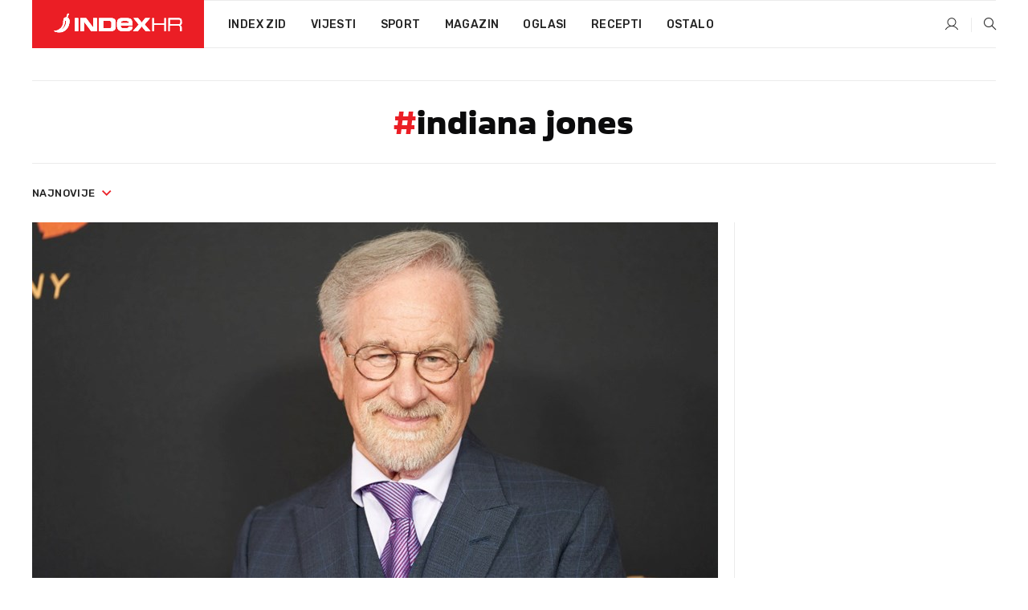

--- FILE ---
content_type: text/html; charset=utf-8
request_url: https://www.index.hr/tag/5133/indiana-jones.aspx
body_size: 15476
content:


<!DOCTYPE html>
<html lang="hr">
<head>
    <!--detect slow internet connection-->
<script type="text/javascript">
    var IS_SLOW_INTERNET = false;
    var SLOW_INTERNET_THRESHOLD = 5000;//ms
    var slowLoadTimeout = window.setTimeout(function () {
        IS_SLOW_INTERNET = true;
    }, SLOW_INTERNET_THRESHOLD);

    window.addEventListener('load', function () {
        window.clearTimeout(slowLoadTimeout);
    }, false);
</script>

    <meta charset="utf-8" />
    <meta name="viewport" content="width=device-width,height=device-height, initial-scale=1.0">
    <title>Indiana jones - Najnovije i najčitanije vijesti - Index.hr</title>
    <!--todo: remove on production-->
    <meta name="description" content="">
    <meta property="fb:app_id" content="216060115209819">
    <meta name="robots" content="max-image-preview:large">
    <meta name="referrer" content="no-referrer-when-downgrade">

    <link rel="preload" href="//micro.rubiconproject.com/prebid/dynamic/26072.js" as="script" />
    <link rel="preload" href="https://pagead2.googlesyndication.com/tag/js/gpt.js" as="script" />

     <!--adblock detection-->
<script src="/Scripts/adblockDetect/ads.js"></script>
    

<script>
    window.constants = window.constants || {};
    window.constants.statsServiceHost = 'https://stats.index.hr';
    window.constants.socketsHost = 'https://sockets.index.hr';
    window.constants.chatHost = 'https://chat.index.hr';
    window.constants.interactiveHost = 'https://interactive.index.hr';
    window.constants.ssoAuthority = 'https://sso.index.hr/';
</script>

    <link rel='preconnect' href='https://fonts.googleapis.com' crossorigin>
    <link href="https://fonts.googleapis.com/css2?family=Roboto+Slab:wght@400;500;700;800&family=Roboto:wght@300;400;500;700;900&family=Rubik:wght@300;400;500;600;700&family=EB+Garamond:wght@600;700;800" rel="preload" as="style">
    <link href="https://fonts.googleapis.com/css2?family=Roboto+Slab:wght@400;500;700;800&family=Roboto:wght@300;400;500;700;900&family=Rubik:wght@300;400;500;600;700&family=EB+Garamond:wght@600;700;800" rel="stylesheet">

    

        <link href="/Content/desktop-bundle.min.css?v=3c988f5e-d491-400f-9b54-f8f306db9490" rel="preload" as="style" />
        <link href="/Content/desktop-bundle.min.css?v=3c988f5e-d491-400f-9b54-f8f306db9490" rel="stylesheet" />

    <link href="/Scripts/desktop-bundle.min.js?v=3c988f5e-d491-400f-9b54-f8f306db9490" rel="preload" as="script" />
    <script src="/Scripts/desktop-bundle.min.js?v=3c988f5e-d491-400f-9b54-f8f306db9490"></script>

        <!--recover ads, if adblock detected-->
<!--adpushup recovery-->
<script data-cfasync="false" type="text/javascript">
    if (!accountService.UserHasPremium()) {
        (function (w, d) { var s = d.createElement('script'); s.src = '//delivery.adrecover.com/41144/adRecover.js'; s.type = 'text/javascript'; s.async = true; (d.getElementsByTagName('head')[0] || d.getElementsByTagName('body')[0]).appendChild(s); })(window, document);
    }
</script>


    <script>
        if (accountService.UserHasPremium()) {
            const style = document.createElement('style');
            style.textContent = `
                .js-slot-container,
                .js-slot-loader,
                .reserve-height {
                    display: none !important;
                }
            `;
            document.head.appendChild(style);
        }
    </script>

    
<script>
    !function (e, o, n, i) { if (!e) { e = e || {}, window.permutive = e, e.q = []; var t = function () { return ([1e7] + -1e3 + -4e3 + -8e3 + -1e11).replace(/[018]/g, function (e) { return (e ^ (window.crypto || window.msCrypto).getRandomValues(new Uint8Array(1))[0] & 15 >> e / 4).toString(16) }) }; e.config = i || {}, e.config.apiKey = o, e.config.workspaceId = n, e.config.environment = e.config.environment || "production", (window.crypto || window.msCrypto) && (e.config.viewId = t()); for (var g = ["addon", "identify", "track", "trigger", "query", "segment", "segments", "ready", "on", "once", "user", "consent"], r = 0; r < g.length; r++) { var w = g[r]; e[w] = function (o) { return function () { var n = Array.prototype.slice.call(arguments, 0); e.q.push({ functionName: o, arguments: n }) } }(w) } } }(window.permutive, "cd150efe-ff8f-4596-bfca-1c8765fae796", "b4d7f9ad-9746-4daa-b552-8205ef41f49d", { "consentRequired": true });
    window.googletag = window.googletag || {}, window.googletag.cmd = window.googletag.cmd || [], window.googletag.cmd.push(function () { if (0 === window.googletag.pubads().getTargeting("permutive").length) { var e = window.localStorage.getItem("_pdfps"); window.googletag.pubads().setTargeting("permutive", e ? JSON.parse(e) : []); var o = window.localStorage.getItem("permutive-id"); o && (window.googletag.pubads().setTargeting("puid", o), window.googletag.pubads().setTargeting("ptime", Date.now().toString())), window.permutive.config.viewId && window.googletag.pubads().setTargeting("prmtvvid", window.permutive.config.viewId), window.permutive.config.workspaceId && window.googletag.pubads().setTargeting("prmtvwid", window.permutive.config.workspaceId) } });
    
</script>
<script async src="https://b4d7f9ad-9746-4daa-b552-8205ef41f49d.edge.permutive.app/b4d7f9ad-9746-4daa-b552-8205ef41f49d-web.js"></script>


    

<script type="text/javascript" src="https://interactive.index.hr/js/embed/interactive.min.js"></script>
<script>
    var $inin = $inin || {};

    $inin.config = {
        log: false,
        enabled: false
    }

    var $ininque = $ininque || [];

    var userPPID = accountService.GetUserPPID();

    if (userPPID){
        $inin.setClientUserId(userPPID);
    }

    $inin.enable();
</script>

    <!-- Global site tag (gtag.js) - Google Analytics -->
<script type="didomi/javascript" async src="https://www.googletagmanager.com/gtag/js?id=G-5ZTNWH8GVX"></script>
<script>
    window.dataLayer = window.dataLayer || [];
    function gtag() { dataLayer.push(arguments); }
    gtag('js', new Date());

    gtag('config', 'G-5ZTNWH8GVX');
</script>

        <script src="https://freshatl.azurewebsites.net/js/fresh-atl.js" async></script>

    <script>
        var googletag = googletag || {};
        googletag.cmd = googletag.cmd || [];
    </script>

    

    

<script type="text/javascript">
    window.gdprAppliesGlobally = true; (function () {
        function a(e) {
            if (!window.frames[e]) {
                if (document.body && document.body.firstChild) { var t = document.body; var n = document.createElement("iframe"); n.style.display = "none"; n.name = e; n.title = e; t.insertBefore(n, t.firstChild) }
                else { setTimeout(function () { a(e) }, 5) }
            }
        } function e(n, r, o, c, s) {
            function e(e, t, n, a) { if (typeof n !== "function") { return } if (!window[r]) { window[r] = [] } var i = false; if (s) { i = s(e, t, n) } if (!i) { window[r].push({ command: e, parameter: t, callback: n, version: a }) } } e.stub = true; function t(a) {
                if (!window[n] || window[n].stub !== true) { return } if (!a.data) { return }
                var i = typeof a.data === "string"; var e; try { e = i ? JSON.parse(a.data) : a.data } catch (t) { return } if (e[o]) { var r = e[o]; window[n](r.command, r.parameter, function (e, t) { var n = {}; n[c] = { returnValue: e, success: t, callId: r.callId }; a.source.postMessage(i ? JSON.stringify(n) : n, "*") }, r.version) }
            }
            if (typeof window[n] !== "function") { window[n] = e; if (window.addEventListener) { window.addEventListener("message", t, false) } else { window.attachEvent("onmessage", t) } }
        } e("__tcfapi", "__tcfapiBuffer", "__tcfapiCall", "__tcfapiReturn"); a("__tcfapiLocator"); (function (e) {
            var t = document.createElement("script"); t.id = "spcloader"; t.type = "text/javascript"; t.async = true; t.src = "https://sdk.privacy-center.org/" + e + "/loader.js?target=" + document.location.hostname; t.charset = "utf-8"; var n = document.getElementsByTagName("script")[0]; n.parentNode.insertBefore(t, n)
        })("02757520-ed8b-4c54-8bfd-4a5f5548de98")
    })();</script>


<!--didomi-->
<!--end-->


    <script>
        googletag.cmd.push(function() {
                
    googletag.pubads().disableInitialLoad();
    googletag.pubads().setTargeting('rubrika', 'ostalo');
;
        });
    </script>

    
<script>
    var mainIndexDomainPath = "https://www.index.hr" + window.location.pathname;

    googletag.cmd.push(function () {
        googletag.pubads().disableInitialLoad();
        googletag.pubads().enableSingleRequest();
        googletag.pubads().collapseEmptyDivs(true);
        googletag.pubads().setTargeting('projekt', 'index');
        googletag.pubads().setTargeting('referer', '');
        googletag.pubads().setTargeting('hostname', 'www.index.hr');
        googletag.pubads().setTargeting('ar_1', 'false');
        googletag.pubads().setTargeting('ab_test', '');
        googletag.pubads().setTargeting('prebid', 'demand manager');

        if ('cookieDeprecationLabel' in navigator) {
            navigator.cookieDeprecationLabel.getValue().then((label) => {
                googletag.pubads().setTargeting('TPC', label);
            });
        }
        else {
            googletag.pubads().setTargeting('TPC', 'none');
        }

    });

    googleTagService.AddSlotRenderEndedListener();
</script>
    <script type='text/javascript' src='//static.criteo.net/js/ld/publishertag.js'></script>

    <meta property="og:title" content="Indiana jones - Najnovije i naj&#x10D;itanije vijesti" />
    <meta property="og:description" content="" />
    <meta property="og:image" content="/Content/img/main-image.png" />
    <meta property="og:image:width" content="1200" />
    <meta property="og:image:height" content="630" />

    <meta name="twitter:card" content="summary_large_image">
    <meta name="twitter:site" content="@indexhr">
    <meta name="twitter:title" content="Indiana jones - Najnovije i naj&#x10D;itanije vijesti">
    <meta name="twitter:description" content="">
    <meta name="twitter:image" content="/Content/img/main-image.png">

    <script type="application/ld&#x2B;json">
        {"@context":"https://schema.org","@type":"WebSite","name":"Index.hr","potentialAction":{"@type":"SearchAction","target":"https://www.index.hr/trazi.aspx?upit={search_term_string}","query-input":"required name=search_term_string"},"url":"https://www.index.hr/"}
    </script>
    <script type="application/ld&#x2B;json">
        {"@context":"https://schema.org","@type":"Organization","name":"Index.hr","sameAs":["https://www.facebook.com/index.hr/","https://twitter.com/indexhr","https://www.youtube.com/channel/UCUp6H4ko32XqnV_6MOPunBA"],"url":"https://www.index.hr/","logo":{"@type":"ImageObject","url":"https://www.index.hr/Content/img/logo/index_logo_112x112.png"}}
    </script>

    <!-- Meta Pixel Code -->
<script>
    !function (f, b, e, v, n, t, s) {
        if (f.fbq) return; n = f.fbq = function () {
            n.callMethod ?
                n.callMethod.apply(n, arguments) : n.queue.push(arguments)
        };
        if (!f._fbq) f._fbq = n; n.push = n; n.loaded = !0; n.version = '2.0';
        n.queue = []; t = b.createElement(e); t.async = !0;
        t.src = v; s = b.getElementsByTagName(e)[0];
        s.parentNode.insertBefore(t, s)
    }(window, document, 'script',
        'https://connect.facebook.net/en_US/fbevents.js');
    fbq('init', '1418122964915670');
    fbq('track', 'PageView');
</script>
<noscript>
    <img height="1" width="1" style="display:none"
         src="https://www.facebook.com/tr?id=1418122964915670&ev=PageView&noscript=1" />
</noscript>
<!-- End Meta Pixel Code -->


    <script src="https://apetite.index.hr/bundles/apetite.js"></script>
    <script>
        var apetite = new AnalyticsPetite({ host: 'https://apetite.index.hr' });
        
        apetite.collect();
    </script>

    
    <link rel="canonical" href="https://www.index.hr/tag/5133/indiana-jones.aspx">
    <link rel="alternate" href="https://www.index.hr/mobile/tag/5133/indiana-jones.aspx">

    <script type="application/ld&#x2B;json">
        {"@context":"https://schema.org","@type":"WebPage","name":"Indiana jones - Najnovije i najčitanije vijesti","url":"https://www.index.hr/","publisher":{"@type":"Organization","name":"Index.hr","sameAs":["https://www.facebook.com/index.hr/","https://twitter.com/indexhr","https://www.youtube.com/channel/UCUp6H4ko32XqnV_6MOPunBA"],"url":"https://www.index.hr/","logo":{"@type":"ImageObject","url":"https://www.index.hr/Content/img/logo/index_logo_112x112.png"}}}
    </script>
    <script type="application/ld&#x2B;json">
        {"@context":"https://schema.org","@type":"ItemList","description":"indiana jones","url":"https://www.index.hr/tag/5133/indiana-jones.aspx","itemListElement":[{"@type":"ListItem","name":"Na današnji dan u kina je stigao najmračniji film serijala Indiana Jones","image":"https://ip.index.hr/remote/bucket.index.hr/b/index/35776a57-b7f3-4736-a2b3-c0c1a1fd0a3a.jpg","url":"https://www.index.hr/chill/clanak/na-danasnji-dan-u-kina-je-stigao-najmracniji-film-serijala-indiana-jones/2673510.aspx","position":1},{"@type":"ListItem","name":"Harrison Ford zapravo nikad nije htio igrati u jednom žanru","image":"https://ip.index.hr/remote/bucket.index.hr/b/index/4d879462-70c4-4644-b951-887068ae3827.jpg","url":"https://www.index.hr/chill/clanak/harrison-ford-zapravo-nikad-nije-htio-igrati-u-jednom-zanru/2650617.aspx","position":2},{"@type":"ListItem","name":"Harrison Ford konačno komentirao neuspjeh Indiane Jonesa 5: Sranja se događaju","image":"https://ip.index.hr/remote/bucket.index.hr/b/index/12f8909a-4fca-4b0f-8cea-c846cd8503cc.jpg","url":"https://www.index.hr/chill/clanak/harrison-ford-konacno-komentirao-neuspjeh-indiane-jonesa-5-sranja-se-dogadjaju/2639684.aspx","position":3},{"@type":"ListItem","name":"Šešir iz filma Indiana Jones i ukleti hram prodan je za 630 tisuća dolara","image":"https://ip.index.hr/remote/bucket.index.hr/b/index/817d33f9-4df7-4ad8-a12a-f1377523a66e.png","url":"https://www.index.hr/magazin/clanak/sesir-iz-filma-indiana-jones-i-ukleti-hram-prodan-je-za-630-tisuca-dolara/2591253.aspx","position":4},{"@type":"ListItem","name":"Steven Spielberg se ne ponosi ovim filmom, evo i zašto","image":"https://ip.index.hr/remote/bucket.index.hr/b/index/07b61c7e-b8bb-42e9-a3cc-064fe57f4025.jpg","url":"https://www.index.hr/chill/clanak/steven-spielberg-se-ne-ponosi-ovim-filmom-evo-i-zasto/2563694.aspx","position":5},{"@type":"ListItem","name":"Ovo je jedan od najvećih Disneyjevih promašaja u posljednjih nekoliko godina","image":"https://ip.index.hr/remote/bucket.index.hr/b/index/f3d3b8b4-3468-4e52-a419-433206f1c235.jpg","url":"https://www.index.hr/chill/clanak/ovo-je-jedan-od-najvecih-disneyjevih-promasaja-u-posljednjih-nekoliko-godina/2553142.aspx","position":6},{"@type":"ListItem","name":"Za ovaj svoj film Steven Spielberg kaže da je premračan","image":"https://ip.index.hr/remote/bucket.index.hr/b/index/03527ca4-eeca-4503-bc96-14c8006d1ecb.jpg","url":"https://www.index.hr/chill/clanak/za-ovaj-svoj-film-steven-spielberg-kaze-da-je-premracan/2530649.aspx","position":7},{"@type":"ListItem","name":"Nesretan splet okolnosti je doveo do ove ikonične scene u prvom Indiani Jonesu","image":"https://ip.index.hr/remote/bucket.index.hr/b/index/3635c129-1c7f-4675-99e0-e34e95e94aa2.jpg","url":"https://www.index.hr/chill/clanak/nesretan-splet-okolnosti-je-doveo-do-ove-ikonicne-scene-u-prvom-indiani-jonesu/2486939.aspx","position":8},{"@type":"ListItem","name":"Novi Indiana Jones - not great, not terrible","image":"https://ip.index.hr/remote/bucket.index.hr/b/index/b392019f-7a5c-4869-a3ba-28b56c7697aa.png","url":"https://www.index.hr/chill/clanak/novi-indiana-jones-not-great-not-terrible/2475882.aspx","position":9},{"@type":"ListItem","name":"Objavljena je rang-lista najboljih filmova o Indiani Jonesu","image":"https://ip.index.hr/remote/bucket.index.hr/b/index/766d6a33-2ffb-42f7-9988-3101fe2b5d74.jpg","url":"https://www.index.hr/chill/clanak/objavljena-je-ranglista-najboljih-filmova-o-indiani-jonesu/2476459.aspx","position":10},{"@type":"ListItem","name":"Vanna sa svojom kćeri Janom (22) bila na pretpremijeri novog filma o Indiani Jonesu","image":"https://ip.index.hr/remote/bucket.index.hr/b/index/89f0fb5c-655c-4a56-bd33-6bead418d56e.jpg","url":"https://www.index.hr/magazin/clanak/vanna-sa-svojom-kceri-janom-22-bila-na-pretpremijeri-novog-filma-o-indiani-jonesu/2475394.aspx","position":11},{"@type":"ListItem","name":"Harrison Ford o odlasku u mirovinu: Ne osjećam se dobro kada nemam posao","image":"https://ip.index.hr/remote/bucket.index.hr/b/index/40b6cc7e-432c-40b2-a3f1-a8db6888c4b8.jpg","url":"https://www.index.hr/chill/clanak/harrison-ford-o-odlasku-u-mirovinu-ne-osjecam-se-dobro-kada-nemam-posao/2474447.aspx","position":12}]}
    </script>

</head>
<body>
    <script>
    window.fbAsyncInit = function () {
        FB.init({
            appId: '216060115209819',
            xfbml: true,
            version: 'v19.0'
        });
    };
</script>
<script async defer crossorigin="anonymous" src="https://connect.facebook.net/hr_HR/sdk.js"></script>
    <!--OpenX-->
<iframe src="//u.openx.net/w/1.0/pd?ph=&cb=703fb351-9d14-420d-bccc-43961719d604&gdpr=1&gdpr_consent=2" style="display:none;width:0;height:0;border:0; border:none;"></iframe>

        




    <div class="main-container no-padding main-content-bg">


<div class="google-billboard-top">
    <!-- /21703950087/DB1 -->
    <div id='DB1' class="js-slot-container" data-css-class="google-box margin-bottom-40">
        <script>
            googletag.cmd.push(function () {
                googletag.defineSlot('/21703950087/DB1', [[970, 250], [970, 500], [970, 90], [728, 90], [800, 250], [1, 1]], 'DB1').addService(googletag.pubads());

                googletag.display('DB1');
            });
        </script>
    </div>
</div>
    </div>

    


<header class="main-menu-container">
    <div class="float-menu no-height" style="" menu-fix-top>
        <div class="main-container no-height clearfix">
            <div class="main-menu no-height">
                    <h1 class="js-logo logo main-gradient-bg">
                        <img class="main" src="/Content/img/logo/index_main.svg" alt="index.hr" />
                        <img class="small" src="/Content/img/logo/paprika_logo.svg" alt="index.hr" />
                        <a class="homepage-link" href="/" title="index.hr"> </a>
                    </h1>
                <nav class="menu-holder clearfix" aria-label="Glavna navigacija">
                    <ul>
                        <li>
                            <a class="main-text-hover no-drop" href="/zid"> Index Zid</a>
                        </li>

                        <li>
                            <a class="vijesti-text-hover" href="/vijesti">
                                Vijesti
                            </a>
                        </li>
                        <li>
                            <a class="sport-text-hover" href="/sport">
                                Sport
                            </a>
                        </li>
                        <li class="menu-drop">
                            <span class="expandable magazin-text-hover">Magazin</span>
                            <ul class="dropdown-content display-none">
                                <li class="magazin-bg-hover">
                                    <a href="/magazin">
                                        Magazin
                                    </a>
                                </li>
                                <li class="shopping-bg-gradient-hover">
                                    <a href="/shopping">
                                        Shopping
                                    </a>
                                </li>
                                <li class="ljubimci-bg-hover">
                                    <a href="/ljubimci">
                                        Ljubimci
                                    </a>
                                </li>
                                <li class="food-bg-hover">
                                    <a href="/food">
                                        Food
                                    </a>
                                </li>
                                <li class="mame-bg-hover">
                                    <a href="/mame">
                                        Mame
                                    </a>
                                </li>
                                <li class="auto-bg-gradient-hover">
                                    <a href="/auto">
                                        Auto
                                    </a>
                                </li>
                                <li class="fit-bg-hover">
                                    <a href="/fit">
                                        Fit
                                    </a>
                                </li>
                                <li class="chill-bg-hover">
                                    <a href="/chill">
                                        Chill
                                    </a>
                                </li>
                                <li class="horoskop-bg-hover">
                                    <a href="/horoskop">
                                        Horoskop
                                    </a>
                                </li>
                            </ul>
                        </li>
                        <li>
                            <a class="oglasi-text-hover" href="https://www.index.hr/oglasi">
                                Oglasi
                            </a>
                        </li>
                        <li>
                            <a class="recepti-text-hover" href="https://recepti.index.hr">
                                Recepti
                            </a>
                        </li>
                        <li class="menu-drop">
                            <span class="expandable">Ostalo</span>
                            <ul class="dropdown-content ostalo display-none">
                                <li class="main-bg-hover">
                                    <a href="https://jobs.index.hr/">
                                        Zaposli se na Indexu
                                    </a>
                                </li>
                                <li class="lajkhr-bg-hover">
                                    <a href="https://www.index.hr/lajk/">
                                        Lajk.hr
                                    </a>
                                </li>
                                <li class="vjezbe-bg-hover">
                                    <a href="https://vjezbe.index.hr">
                                        Vježbe
                                    </a>
                                </li>
                                <li class="main-bg-hover">
                                    <a href="/info/tecaj">
                                        Tečaj
                                    </a>
                                </li>
                                <li class="main-bg-hover">
                                    <a href="/info/tv">
                                        TV program
                                    </a>
                                </li>
                                <li class="main-bg-hover">
                                    <a href="/info/kino">
                                        Kino
                                    </a>
                                </li>
                                <li class="main-bg-hover">
                                    <a href="/info/vrijeme">
                                        Vrijeme
                                    </a>
                                </li>
                                <li class="kalendar-bg-hover">
                                    <a href="/kalendar">
                                        Kalendar
                                    </a>
                                </li>
                            </ul>
                        </li>
                    </ul>
                    <ul class="right-part">
                        <li id="login-menu" class="menu-drop">
                            


<div id="menu-login"
     v-scope
     v-cloak
     @mounted="onLoad">
    <div v-if="userInfo !== null && userInfo.IsLoggedIn === true">
        <div class="user-menu expandable no-padding">
            <div v-if="userInfo.ProfileImage === null" class="initials-holder separator center-aligner">
                <div class="initials center-aligner">
                    {{userInfo.Initials}}
                </div>
                <div class="user-firstname">
                    {{userInfo.FirstName}}
                </div>
            </div>

            <div v-if="userInfo.ProfileImage !== null" class="avatar separator center-aligner">
                <img :src="'https://ip.index.hr/remote/bucket.index.hr/b/index/' + userInfo.ProfileImage + '?width=20&height=20&mode=crop'" />
                <div class="user-firstname">
                    {{userInfo.FirstName}}
                </div>
            </div>
        </div>
        <ul class="dropdown-content display-none">
            <li class="main-bg-hover">
                <a href="/profil">Moj profil</a>
            </li>
            <li class="main-bg-hover">
                <a :href="'https://sso.index.hr/' + 'account/dashboard?redirect_hint=' + 'https%3A%2F%2Fwww.index.hr%2Ftag%2F5133%2Findiana-jones.aspx'">Upravljanje računom</a>
            </li>
            <li class="main-bg-hover">
                <a @click="logout">Odjavite se</a>
            </li>
        </ul>
    </div>

    <div v-if="userInfo === null || userInfo.IsLoggedIn === false" @click="login" class="user-menu no-padding">
        <div class="login-btn separator">
            <i class="index-user-alt"></i>
        </div>
    </div>
</div>

<script>
    PetiteVue.createApp({
        userInfo: {},
        onLoad() {
            var self = this;

            var userInfoCookie = accountService.GetUserInfo();

            var userHasPremium = accountService.UserHasPremium();
            googleEventService.CreateCustomEventGA4("user_data", "has_premium", userHasPremium);

            if (userInfoCookie != null) {
                if (userInfoCookie.HasPremium === undefined) {
                    accountService.DeleteMetaCookie();

                    accountService.CreateMetaCookie()
                    .then(function (response) {
                        self.userInfo = accountService.GetUserInfo();
                    });
                }
                else if (userInfoCookie.IsLoggedIn === true) {
                    userApiService.getPremiumStatus()
                    .then(function (response) {
                        if (response.data.HasPremium != userInfoCookie.HasPremium) {
                            accountService.DeleteMetaCookie();

                            accountService.CreateMetaCookie()
                            .then(function (response) {
                                self.userInfo = accountService.GetUserInfo();
                            });
                        }
                    });
                }
                else {
                    self.userInfo = accountService.GetUserInfo();
                }
            }
            else {
                accountService.CreateMetaCookie()
                .then(function (response) {
                    self.userInfo = accountService.GetUserInfo();
                });
            }
        },
        login() {
            globalDirectives.ShowLoginPopup()
        },
        logout() {
            accountService.Logout('/profil/odjava')
        }
    }).mount("#menu-login");
</script>

                        </li>
                        <li>
                            <a href="/trazi.aspx" class="menu-icon btn-open-search"><i class="index-magnifier"></i></a>
                        </li>
                    </ul>
                </nav>
            </div>
        </div>
    </div>

</header>


        <div class="dfp-left-column">
            

<!-- /21703950087/D_sky_L -->
<div id='D_sky_L' class="js-slot-container" data-css-class="google-box">
    <script>
        googletag.cmd.push(function () {
            googletag.defineSlot('/21703950087/D_sky_L', [[300, 600], [160, 600]], 'D_sky_L').addService(googletag.pubads());
            googletag.display('D_sky_L');
        });
    </script>
</div>
        </div>

    <main>
        





    


<div class="js-slot-container" data-has-close-btn="true">
    <div class="js-slot-close-btn dfp-close-btn dfp-close-btn-fixed display-none">
        <div class="close-btn-creative">
            <i class="index-close"></i>
        </div>
    </div>

    <!-- /21703950087/D_sticky -->
    <div id='D_sticky' class="js-slot-holder" data-css-class="google-box bottom-sticky">
        <script>
            googletag.cmd.push(function () {
                googletag.defineSlot('/21703950087/D_sticky_all', [[1200, 150], [728, 90], [970, 250], [970, 90], [1, 1]], 'D_sticky').addService(googletag.pubads());

                googletag.display('D_sticky');
            });
        </script>
    </div>
</div>



<div class="tag-container">
    <div class="tag-holder main-container main-content-bg">
        

<div class="tag-description">

    <h2><span class="main-text">#</span>indiana jones</h2>
</div>

        <div class="drop-down-filter">
            <div class="timeline btn-group">
                <a href="#" class="dropdown-toggle" data-toggle="dropdown" aria-haspopup="true" aria-expanded="false">
                    najnovije <i class="index-arrow-down main-text"></i>
                </a>
                <ul class="dropdown-menu">
                    <li class="main-bg-hover" data-orderby="latest">najnovije</li>
                    <li class="main-bg-hover" data-orderby="most_read">najčitanije</li>
                </ul>
            </div>
        </div>
        <div class="flex">
            <div class="left-part">
                <div class="articles-container">
                    

    <div class="first-news-holder vertical">
        <a class="chill-text-hover scale-img-hover" href="/chill/clanak/spielberg-htio-rezirati-bonda-no-stvorio-je-nesto-jos-vece-uz-nagovor-georgea-lucasa/2710747.aspx">
            <div class="img-holder">
                <img class="main-img" src="https://ip.index.hr/remote/bucket.index.hr/b/index/0e924f9d-1d52-405a-9713-8d9d07c9bd0b.jpg?width=854&height=443&mode=crop&anchor=topcenter&scale=both" alt="Spielberg htio re&#x17E;irati Bonda, no stvorio je ne&#x161;to jo&#x161; ve&#x107;e uz nagovor Georgea Lucasa" />
            </div>
            <div class="content-holder">
                <h2 class="title">Spielberg htio režirati Bonda, no stvorio je nešto još veće uz nagovor Georgea Lucasa</h2>
                <p class="summary">REDATELJ Steven Spielberg je oduvijek &#x17E;elio re&#x17E;irati film o Jamesu Bondu, no George Lucas uvjerio ga je u bolju ideju.</p>
                <div class="publish-date">17.9.2025.</div>
            </div>
        </a>
    </div>


                    


    

<div class="grid-items-list">
        <div class="grid-item ">
            <a class="chill-text-hover scale-img-hover" href="/chill/clanak/na-danasnji-dan-u-kina-je-stigao-najmracniji-film-serijala-indiana-jones/2673510.aspx">
                <div class="img-holder">
                    <img class="img-responsive" alt="Na dana&#x161;nji dan u kina je stigao najmra&#x10D;niji film serijala Indiana Jones" loading="lazy" src="https://ip.index.hr/remote/bucket.index.hr/b/index/35776a57-b7f3-4736-a2b3-c0c1a1fd0a3a.jpg?width=250&height=134&mode=crop&anchor=topcenter&scale=both" />
                </div>
                <div class="content">
                    <h3 class="title">Na današnji dan u kina je stigao najmračniji film serijala Indiana Jones</h3>
                    <span class="summary">23. SVIBNJA 1984. godine u kinima se po&#x10D;eo prikazivati Indiana Jones i ukleti hram.</span>
                    <div class="publish-date">23.5.2025.</div>
                </div>
            </a>
        </div>
        <div class="grid-item ">
            <a class="chill-text-hover scale-img-hover" href="/chill/clanak/harrison-ford-zapravo-nikad-nije-htio-igrati-u-jednom-zanru/2650617.aspx">
                <div class="img-holder">
                    <img class="img-responsive" alt="Harrison Ford zapravo nikad nije htio igrati u jednom &#x17E;anru" loading="lazy" src="https://ip.index.hr/remote/bucket.index.hr/b/index/4d879462-70c4-4644-b951-887068ae3827.jpg?width=250&height=134&mode=crop&anchor=topcenter&scale=both" />
                </div>
                <div class="content">
                    <h3 class="title">Harrison Ford zapravo nikad nije htio igrati u jednom žanru</h3>
                    <span class="summary">&quot;STUDIJI su me gurali da glumim te uloge, ali nisam ih tra&#x17E;io&quot;, otkrio je glumac.</span>
                    <div class="publish-date">12.3.2025.</div>
                </div>
            </a>
        </div>
        <div class="grid-item ">
            <a class="chill-text-hover scale-img-hover" href="/chill/clanak/harrison-ford-konacno-komentirao-neuspjeh-indiane-jonesa-5-sranja-se-dogadjaju/2639684.aspx">
                <div class="img-holder">
                    <img class="img-responsive" alt="Harrison Ford kona&#x10D;no komentirao neuspjeh Indiane Jonesa 5: Sranja se doga&#x111;aju" loading="lazy" src="https://ip.index.hr/remote/bucket.index.hr/b/index/12f8909a-4fca-4b0f-8cea-c846cd8503cc.jpg?width=250&height=134&mode=crop&anchor=topcenter&scale=both" />
                </div>
                <div class="content">
                    <h3 class="title">Harrison Ford konačno komentirao neuspjeh Indiane Jonesa 5: Sranja se događaju</h3>
                    <span class="summary">GLUMAC ne &#x17E;ali &#x161;to je snimao posljednji film popularne pustolovne fran&#x161;ize.</span>
                    <div class="publish-date">6.2.2025.</div>
                </div>
            </a>
        </div>
        <div class="grid-item ">
            <a class="magazin-text-hover scale-img-hover" href="/magazin/clanak/sesir-iz-filma-indiana-jones-i-ukleti-hram-prodan-je-za-630-tisuca-dolara/2591253.aspx">
                <div class="img-holder">
                    <img class="img-responsive" alt="&#x160;e&#x161;ir iz filma Indiana Jones i ukleti hram prodan je za 630 tisu&#x107;a dolara" loading="lazy" src="https://ip.index.hr/remote/bucket.index.hr/b/index/817d33f9-4df7-4ad8-a12a-f1377523a66e.png?width=250&height=134&mode=crop&anchor=topcenter&scale=both" />
                </div>
                <div class="content">
                    <h3 class="title">Šešir iz filma Indiana Jones i ukleti hram prodan je za 630 tisuća dolara</h3>
                    <span class="summary">ISTOVREMENO su prodani i drugi filmski rekviziti, uklju&#x10D;uju&#x107;i predmete iz Star Warsa, Harryja Pottera i Jamesa Bonda.</span>
                    <div class="publish-date">17.8.2024.</div>
                </div>
            </a>
        </div>
        <div class="grid-item ">
            <a class="chill-text-hover scale-img-hover" href="/chill/clanak/steven-spielberg-se-ne-ponosi-ovim-filmom-evo-i-zasto/2563694.aspx">
                <div class="img-holder">
                    <img class="img-responsive" alt="Steven Spielberg se ne ponosi ovim filmom, evo i za&#x161;to" loading="lazy" src="https://ip.index.hr/remote/bucket.index.hr/b/index/07b61c7e-b8bb-42e9-a3cc-064fe57f4025.jpg?width=250&height=134&mode=crop&anchor=topcenter&scale=both" />
                </div>
                <div class="content">
                    <h3 class="title">Steven Spielberg se ne ponosi ovim filmom, evo i zašto</h3>
                    <span class="summary">NIJE zadovoljan jednim od svojih najve&#x107;ih hitova.</span>
                    <div class="publish-date">9.5.2024.</div>
                </div>
            </a>
        </div>
        <div class="grid-item ">
            <a class="chill-text-hover scale-img-hover" href="/chill/clanak/ovo-je-jedan-od-najvecih-disneyjevih-promasaja-u-posljednjih-nekoliko-godina/2553142.aspx">
                <div class="img-holder">
                    <img class="img-responsive" alt="Ovo je jedan od najve&#x107;ih Disneyjevih proma&#x161;aja u posljednjih nekoliko godina" loading="lazy" src="https://ip.index.hr/remote/bucket.index.hr/b/index/f3d3b8b4-3468-4e52-a419-433206f1c235.jpg?width=250&height=134&mode=crop&anchor=topcenter&scale=both" />
                </div>
                <div class="content">
                    <h3 class="title">Ovo je jedan od najvećih Disneyjevih promašaja u posljednjih nekoliko godina</h3>
                    <span class="summary">POSLJEDNJI nastavak popularne fran&#x161;ize nije uspio ponoviti uspjeh svog prethodnika.</span>
                    <div class="publish-date">3.4.2024.</div>
                </div>
            </a>
        </div>
</div>
            

<div class="js-slot-container" data-css-class="ad-container dfp-container">
    <div class="flex no-margin double">
        <!-- /21703950087/D_Tag_L1 -->
        <div id='D_Tag_L1'></div>
        <script>
            googletag.cmd.push(function () {
                var D_Tag_L1 = googletag.defineSlot('/21703950087/D_Tag_L1', [[300, 250], [1, 1]], 'D_Tag_L1').addService(googletag.pubads());

                googletag.display('D_Tag_L1');
            });
        </script>

        <!-- /21703950087/D_Tag_R1 -->
        <div id='D_Tag_R1'></div>
        <script>
            googletag.cmd.push(function () {
                var D_Tag_R1 = googletag.defineSlot('/21703950087/D_Tag_R1', [[300, 250], [1, 1]], 'D_Tag_R1').addService(googletag.pubads());

                googletag.display('D_Tag_R1');
            });
        </script>
    </div>
</div>
    

<div class="grid-items-list">
        <div class="grid-item ">
            <a class="chill-text-hover scale-img-hover" href="/chill/clanak/za-ovaj-svoj-film-steven-spielberg-kaze-da-je-premracan/2530649.aspx">
                <div class="img-holder">
                    <img class="img-responsive" alt="Za ovaj svoj film Steven Spielberg ka&#x17E;e da je premra&#x10D;an" loading="lazy" src="https://ip.index.hr/remote/bucket.index.hr/b/index/03527ca4-eeca-4503-bc96-14c8006d1ecb.jpg?width=250&height=134&mode=crop&anchor=topcenter&scale=both" />
                </div>
                <div class="content">
                    <h3 class="title">Za ovaj svoj film Steven Spielberg kaže da je premračan</h3>
                    <span class="summary">MISLI da je sve skupa moglo i bolje.</span>
                    <div class="publish-date">21.1.2024.</div>
                </div>
            </a>
        </div>
        <div class="grid-item ">
            <a class="chill-text-hover scale-img-hover" href="/chill/clanak/nesretan-splet-okolnosti-je-doveo-do-ove-ikonicne-scene-u-prvom-indiani-jonesu/2486939.aspx">
                <div class="img-holder">
                    <img class="img-responsive" alt="Nesretan splet okolnosti je doveo do ove ikoni&#x10D;ne scene u prvom Indiani Jonesu" loading="lazy" src="https://ip.index.hr/remote/bucket.index.hr/b/index/3635c129-1c7f-4675-99e0-e34e95e94aa2.jpg?width=250&height=134&mode=crop&anchor=topcenter&scale=both" />
                </div>
                <div class="content">
                    <h3 class="title">Nesretan splet okolnosti je doveo do ove ikonične scene u prvom Indiani Jonesu</h3>
                    <span class="summary">VELIK dio filmske ekipe je bolovao od dizenterije tijekom snimanja filma Indiana Jones: Otima&#x10D;i izgubljenog kov&#x10D;ega.</span>
                    <div class="publish-date">12.8.2023.</div>
                </div>
            </a>
        </div>
        <div class="grid-item ">
            <a class="chill-text-hover scale-img-hover" href="/chill/clanak/novi-indiana-jones-not-great-not-terrible/2475882.aspx">
                <div class="img-holder">
                    <img class="img-responsive" alt="Novi Indiana Jones - not great, not terrible" loading="lazy" src="https://ip.index.hr/remote/bucket.index.hr/b/index/b392019f-7a5c-4869-a3ba-28b56c7697aa.png?width=250&height=134&mode=crop&anchor=topcenter&scale=both" />
                </div>
                <div class="content">
                    <h3 class="title">Novi Indiana Jones - not great, not terrible</h3>
                    <span class="summary">KAO &#x160;TO je jedan velik &#x10D;ovjek rekao: &quot;Not great, not terrible.&quot;</span>
                    <div class="publish-date">5.7.2023.</div>
                </div>
            </a>
        </div>
        <div class="grid-item ">
            <a class="chill-text-hover scale-img-hover" href="/chill/clanak/objavljena-je-ranglista-najboljih-filmova-o-indiani-jonesu/2476459.aspx">
                <div class="img-holder">
                    <img class="img-responsive" alt="Objavljena je rang-lista najboljih filmova o Indiani Jonesu" loading="lazy" src="https://ip.index.hr/remote/bucket.index.hr/b/index/766d6a33-2ffb-42f7-9988-3101fe2b5d74.jpg?width=250&height=134&mode=crop&anchor=topcenter&scale=both" />
                </div>
                <div class="content">
                    <h3 class="title">Objavljena je rang-lista najboljih filmova o Indiani Jonesu</h3>
                    <span class="summary">NA PRVOM mjestu nalazi se stari klasik.</span>
                    <div class="publish-date">3.7.2023.</div>
                </div>
            </a>
        </div>
        <div class="grid-item ">
            <a class="magazin-text-hover scale-img-hover" href="/magazin/clanak/vanna-sa-svojom-kceri-janom-22-bila-na-pretpremijeri-novog-filma-o-indiani-jonesu/2475394.aspx">
                <div class="img-holder">
                    <img class="img-responsive" alt="Vanna sa svojom k&#x107;eri Janom (22) bila na pretpremijeri novog filma o Indiani Jonesu" loading="lazy" src="https://ip.index.hr/remote/bucket.index.hr/b/index/89f0fb5c-655c-4a56-bd33-6bead418d56e.jpg?width=250&height=134&mode=crop&anchor=topcenter&scale=both" />
                </div>
                <div class="content">
                    <h3 class="title">Vanna sa svojom kćeri Janom (22) bila na pretpremijeri novog filma o Indiani Jonesu</h3>
                    <span class="summary">U ZAGREBU je odr&#x17E;ana pretpremijera filma Indiana Jones i artefakt sudbine.</span>
                    <div class="publish-date">29.6.2023.</div>
                </div>
            </a>
        </div>
        <div class="grid-item ">
            <a class="chill-text-hover scale-img-hover" href="/chill/clanak/harrison-ford-o-odlasku-u-mirovinu-ne-osjecam-se-dobro-kada-nemam-posao/2474447.aspx">
                <div class="img-holder">
                    <img class="img-responsive" alt="Harrison Ford o odlasku u mirovinu: Ne osje&#x107;am se dobro kada nemam posao" loading="lazy" src="https://ip.index.hr/remote/bucket.index.hr/b/index/40b6cc7e-432c-40b2-a3f1-a8db6888c4b8.jpg?width=250&height=134&mode=crop&anchor=topcenter&scale=both" />
                </div>
                <div class="content">
                    <h3 class="title">Harrison Ford o odlasku u mirovinu: Ne osjećam se dobro kada nemam posao</h3>
                    <span class="summary">GLUMCA vi&#x161;e ne&#x107;emo gledati u ulozi Indiane Jonesa, a otkrio je i kakvi su mu planovi za mirovinu.</span>
                    <div class="publish-date">26.6.2023.</div>
                </div>
            </a>
        </div>
</div>
            

<div class="js-slot-container" data-css-class="ad-container dfp-container">
    <div class="flex no-margin double">
        <!-- /21703950087/D_Tag_L_Plus -->
        <div id='D_Tag_L_Plus-0_2'></div>

        <!-- /21703950087/D_Tag_R_Plus -->
        <div id='D_Tag_R_Plus-0_2'></div>
    </div>
</div>

                </div>

                    <div class="btn-read-more" data-offset="13" data-take="12" data-total="39" data-url="/tag/load-more-tag-news?tagId=5133&amp;orderby=latest">
                        <div class="read-more-text">PRIKAŽI JOŠ VIJESTI<i class="index-arrow-down main-text"></i></div>
                    </div>
            </div>
            <div class="right-part">
                    <div class="sticky">
                        <!-- /21703950087/DTag1 -->
<div id='DTag1'>
    <script>
        googletag.cmd.push(function () {
            var DTag1 = googletag.defineSlot('/21703950087/DTag1', [[300, 250], [300, 600], [1, 1]], 'DTag1').addService(googletag.pubads());

            googletag.display('DTag1');
        });
    </script>
</div>
                    </div>
            </div>
        </div>
    </div>
</div>




    </main>

        <div class="dfp-right-column">
            

<!-- /21703950087/D_sky_R -->
<div id='D_sky_R' class="js-slot-container" data-css-class="google-box">
    <script>
        googletag.cmd.push(function () {
            googletag.defineSlot('/21703950087/D_sky_R', [[300, 600], [160, 600]], 'D_sky_R').addService(googletag.pubads());
            googletag.display('D_sky_R');
        });
    </script>
</div>
        </div>

    


<div class="popup-overlay-container js-login-popup display-none">
    <div class="popup-holder login-popup-holder">
        <div class="btn-close-popup" close-popup>
            <i class="index-close"></i>
        </div>

        <div class="main-title">
            Prijavite se
        </div>

        <div class="login-section">
            <div class="section-label">
                Brza prijava
            </div>
            <div class="section-desc">
                (traje par sekundi)
            </div>
            <div class="login-social-holder flex">
                <a class="social-btn fb flex" onclick="accountService.Login('/profil/prijava?auth_action=login-facebook&amp;redirectUrl=https%3A%2F%2Fwww.index.hr%2Ftag%2F5133%2Findiana-jones.aspx')">
                    <img src="/Content/img/login/fb.svg" /> Facebook
                </a>
                <a class="social-btn google flex" onclick="accountService.Login('/profil/prijava?auth_action=login-google&amp;redirectUrl=https%3A%2F%2Fwww.index.hr%2Ftag%2F5133%2Findiana-jones.aspx')">
                    <img src="/Content/img/login/google.svg" /> Google
                </a>
            </div>
        </div>

        <div class="login-section">
            <div class="section-label">Prijava emailom</div>
            <form class="login-form" action="/profil/prijava?redirectUrl=https%3A%2F%2Fwww.index.hr%2Ftag%2F5133%2Findiana-jones.aspx" method="post" onsubmit="accountService.OnLoginFormSubmit()">

                <div class="input-holder">
                    <i class="index-mail3"></i>
                    <input type="email" class="input-field" required name="login_hint" placeholder="Unesite email" value="" />
                </div>
                <div class="description">Ako već niste registirani, poslat ćemo vam email s linkom za nastavak registracije.</div>
                <button class="login-btn" type="submit">Prijavite se</button>
            </form>
        </div>

        <div class="disclaimer-holder">
            Kreiranjem i prijavom na račun slažete se s našim <br>
            <a href="https://www.index.hr/uvjeti-koristenja">Uvjetima korištenja</a> i <a href="https://www.index.hr/uvjeti-koristenja#pravila-o-zastiti-privatnosti">Pravilima o privatnosti</a>
        </div>
    </div>
</div>

    <footer>
        <footer class="main-footer main-container main-content-bg clearfix">
    <a class="logo" href="/"><img class="logo-img" src="/Content/img/logo/logo_footer_196x29.svg" /></a>
    <nav class="list-holder flex">
        <ul>
            <li class="heading">
                <a class="vijesti-text-hover" href="/vijesti">
                    Vijesti
                </a>
            </li>
            <li>
                <a class="vijesti-text-hover" href="/vijesti/rubrika/svijet/23.aspx">
                    Svijet
                </a>
            </li>
            <li>
                <a class="vijesti-text-hover" href="/vijesti/rubrika/hrvatska/22.aspx">
                    Hrvatska
                </a>
            </li>
            <li>
                <a class="vijesti-text-hover" href="/vijesti/rubrika/regija/1540.aspx">
                    Regija
                </a>
            </li>
            <li>
                <a class="vijesti-text-hover" href="/vijesti/rubrika/zagreb/1553.aspx">
                    Zagreb
                </a>
            </li>
            <li>
                <a class="vijesti-text-hover" href="/vijesti/rubrika/nesrece-i-kriminal/46.aspx">
                    Nesreće i kriminal
                </a>
            </li>
            <li>
                <a class="vijesti-text-hover" href="/vijesti/rubrika/znanost/1722.aspx">
                    Znanost
                </a>
            </li>
            <li>
                <a class="kalendar-text-hover" href="/kalendar">
                    Kalendar
                </a>
            </li>
            <li>
                <a class="vijesti-text-hover" href="/afere">
                    Afere
                </a>
            </li>
        </ul>
        <ul>
            <li class="heading">
                <a class="sport-text-hover" href="/sport">
                    Sport
                </a>
            </li>
            <li>
                <a class="sport-text-hover" href="/sport/rubrika/nogomet/1638.aspx">
                    Nogomet
                </a>
            </li>
            <li>
                <a class="sport-text-hover" href="/sport/rubrika/dinamo/5239.aspx">
                    Dinamo
                </a>
            </li>
            <li>
                <a class="sport-text-hover" href="/sport/rubrika/hajduk/5240.aspx">
                    Hajduk
                </a>
            </li>
            <li>
                <a class="sport-text-hover" href="/sport/rubrika/shnl/5204.aspx">
                    SHNL
                </a>
            </li>
            <li>
                <a class="sport-text-hover" href="/sport/rubrika/kosarka/1639.aspx">
                    Košarka
                </a>
            </li>
            <li>
                <a class="sport-text-hover" href="/sport/rubrika/borilacki-sportovi/1662.aspx">
                    Borilački sportovi
                </a>
            </li>
            <li>
                <a class="sport-text-hover" href="/sport/rubrika/ostali-sportovi/1641.aspx">
                    Ostali sportovi
                </a>
            </li>
        </ul>
        <ul>
            <li class="heading">
                <a class="magazin-text-hover" href="/magazin">
                    Magazin
                </a>
            </li>
            <li>
                <a class="shopping-text-hover" href="/shopping">
                    Shopping
                </a>
            </li>
            <li>
                <a class="ljubimci-text-hover" href="/ljubimci">
                    Ljubimci
                </a>
            </li>

            <li>
                <a class="food-text-hover" href="/food">
                    Food
                </a>
            </li>
            <li>
                <a class="mame-text-hover" href="/mame">
                    Mame
                </a>
            </li>
            <li>
                <a class="auto-text-hover" href="/auto">
                    Auto
                </a>
            </li>
            <li>
                <a class="fit-text-hover" href="/fit">
                    Fit
                </a>
            </li>
            <li>
                <a class="chill-text-hover" href="/chill">
                    Chill
                </a>
            </li>
            <li>
                <a class="horoskop-text-hover" href="/horoskop">
                    Horoskop
                </a>
            </li>
        </ul>
        <ul>
            <li class="heading">
                Plus
            </li>
            <li><a class="oglasi-text-hover" href="https://www.index.hr/oglasi/">Oglasi</a></li>
            <li><a class="recepti-text-hover" href="https://recepti.index.hr/">Recepti</a></li>
            <li><a class="lajkhr-text-hover" href="https://www.index.hr/lajk/">Lajk.hr</a></li>
            <li><a class="vjezbe-text-hover" href="https://vjezbe.index.hr/">Vježbe</a></li>
            <li><a class="odgovori-text-hover" href="https://odgovori.index.hr/">Odgovori</a></li>
            <li>
                <a class="kalendar-text-hover" href="/kalendar">
                    Kalendar
                </a>
            </li>
        </ul>
        <ul>
            <li class="heading">
                Info
            </li>
            <li>
                <a class="main-text-hover" href="/info/tecaj">
                    Tečaj
                </a>
            </li>
            <li>
                <a class="main-text-hover" href="/info/tv">
                    TV program
                </a>
            </li>
            <li>
                <a class="main-text-hover" href="/info/kino">
                    Kino
                </a>
            </li>
            <li>
                <a class="main-text-hover" href="/info/vrijeme">
                    Vrijeme
                </a>
            </li>
            <li>
                <a class="main-text-hover" href="/rss/info">
                    RSS
                </a>
            </li>
        </ul>
        <ul>
            <li class="heading">
                PRATITE NAS
            </li>
            <li>
                <a href="https://www.facebook.com/index.hr/" target="_blank" class="main-text-hover flex flex-align-items-center"><i class="facebook index-facebook"></i>Facebook</a>
            </li>
            <li>
                <a href="https://www.youtube.com/channel/UCUp6H4ko32XqnV_6MOPunBA" target="_blank" class="main-text-hover flex flex-align-items-center"><i class="youtube index-youtube"></i>Youtube</a>
            </li>
            <li>
                <a href="https://instagram.com/index.hr" target="_blank" class="main-text-hover flex flex-align-items-center"><i class="instagram index-instagram"></i>Instagram</a>
            </li>
            <li>
                <a href="https://www.tiktok.com/@index.hr" target="_blank" class="main-text-hover flex flex-align-items-center"><i class="tiktok index-tiktok"></i>TikTok</a>
            </li>
            <li><a href="/posaljite-pricu" class="main-text-hover">Pošaljite nam vijest </a></li>
            <li><a href="/newsletter" class="main-text-hover">Newsletter</a></li>
        </ul>
    </nav>
    <ul class="impressum">
        <li><a href="https://cjenik.index.hr">Oglašavanje</a></li>
        <li><a href="https://jobs.index.hr/">Zaposli se na Indexu</a></li>
        <li><a href="/kontakt">Kontakt</a></li>
        <li><a href="/impressum">Impressum</a></li>
        <li><a href="/uvjeti-koristenja">Uvjeti korištenja</a></li>
        <li>
            <a href="javascript:Didomi.preferences.show()">
                Postavke kolačića
            </a>
        </li>
        <li>
            © 2026 Index
        </li>
    </ul>
</footer>

    </footer>

    




<script>
    //load the apstag.js library (amazon prebid)
    !function (a9, a, p, s, t, A, g) { if (a[a9]) return; function q(c, r) { a[a9]._Q.push([c, r]) } a[a9] = { init: function () { q("i", arguments) }, fetchBids: function () { q("f", arguments) }, setDisplayBids: function () { }, targetingKeys: function () { return [] }, _Q: [] }; A = p.createElement(s); A.async = !0; A.src = t; g = p.getElementsByTagName(s)[0]; g.parentNode.insertBefore(A, g) }("apstag", window, document, "script", "//c.amazon-adsystem.com/aax2/apstag.js");

    //initialize the apstag.js library on the page to allow bidding
    apstag.init({
        pubID: '03086deb-b728-420a-9fad-35ee317c06f6', //enter your pub ID here as shown above, it must within quotes
        adServer: 'googletag'
    });

    var PREBID_TIMEOUT = 2000;

    
    var CONSENT_TIMEOUT = 1000;
    var FAILSAFE_TIMEOUT = 4000;

    var USER_PPID = accountService.GetUserPPID();
  
    var requestManager = {
        adserverRequestSent: false,
        aps: false,
        prebid: false
    };

    var pbjs = pbjs || {};
    pbjs.que = pbjs.que || [];
    var adUnits = adUnits || [];
    var amazonAdSlots = amazonAdSlots || [];

   

    var googletag = googletag || {};
    googletag.cmd = googletag.cmd || [];

    function initializeGoogletagRefreshWithPrebid() {
        console.log("AD_INITIALISE_GPT_WITH_PREBID");
        //in case PBJS doesn't load
        setTimeout(function () {
            sendAdserverRequest();
        }, FAILSAFE_TIMEOUT);

        if (cookieService.GetCookie("lcl_near_full") != null) {
            console.log('localstorage full targeting')
            googletag.pubads().setTargeting("localstorageFull", "yes");
        }

        //if PPID provided, set it
        if (USER_PPID && didomiService.IsGoogleAllowed()) {
            console.log('AD_PPID_SET', USER_PPID)
            googletag.pubads().setTargeting("ppid_test", "yes");
            googletag.pubads().setPublisherProvidedId(USER_PPID);

        }
        else {
            googletag.pubads().setTargeting("ppid_test", "no");
        }

        //amazon prebid init
        if (amazonAdSlots.length > 0) {
            apstag.fetchBids({
                slots: amazonAdSlots,
                timeout: PREBID_TIMEOUT
            }, function (bids) {
                apstag.setDisplayBids();
                requestManager.aps = true; // signals that APS request has completed
                biddersBack(); // checks whether both APS and Prebid have returned
            });
        }
        else {
            requestManager.aps = true; // signals that APS request has completed
            biddersBack(); // checks whether both APS and Prebid have returned
        }

        //amazon sometimes does process timeout well, so we will add a failsafe to mark it as done from our side, otherwise it will be too slow
        setTimeout(function () {
            if (!requestManager.aps) {
                requestManager.aps = true; // signals that APS request has completed
                biddersBack();
            }
        }, PREBID_TIMEOUT)

       
        pbjs.rp.requestBids({
            callback: prebidCallback,
            //gptSlotObjects: googletag.pubads().getSlots()
        });
    }

    function initializeGoogletagWithLimitedAds() {
        console.log("AD_INITIALISE_GPT_WITH_LIMITED_ADS");
        //in case PBJS doesn't load
        setTimeout(function () {
            sendAdserverRequest();
        }, FAILSAFE_TIMEOUT);

        sendAdserverRequest();
    }

    // when both APS and Prebid have returned, initiate ad request
    //this function will call function which sends ad request, only if amazon and prebid returned their requests
    function biddersBack() {
        if (requestManager.aps && requestManager.prebid) {
            sendAdserverRequest();
        }
        return;
    }

    function prebidCallback() {
        requestManager.prebid = true;
        biddersBack();
    }

    //will send ad requests if not already sent, otherwise will do nothing
    function sendAdserverRequest() {
        
        if (requestManager.adserverRequestSent === true) {
            return;
        }

        requestManager.adserverRequestSent = true;

        var slots = googletag.pubads().getSlots();

        if (slots.length > 0) {
            googletag.enableServices();

            var slotsToRefresh = [];

            for (i = 0; i < slots.length; i++) {
                var slot = slots[i];

                var slotElementId = slot.getSlotElementId();
                var element = document.getElementById(slotElementId);

                var useLazyLoad = false;
                var useMra = false;

                if (element) {
                    var useLazyLoadAttr = element.dataset.lazyLoad;
                    var useMraAttr = element.dataset.useMra;

                    if (useLazyLoadAttr && useLazyLoadAttr == 'True') {
                        useLazyLoad = true;
                    }

                    if (useMraAttr && useMraAttr == 'true') {
                        useMra = true;
                    }
                }

                if (useLazyLoad) {
                    observeAdElement(element, slot);
                }
                else if (useMra) {
                    googletag.pubads().refresh([slot]);
                }
                else {
                    slotsToRefresh.push(slot);
                }
            }

            console.log("AD_PBJS_CALLBACK");

            googletag.pubads().refresh(slotsToRefresh);

            console.log("AD_REFRESHED");
        }
    }

    function observeAdElement(element, slot) {
        var observerOptions = {
            root: null,
            rootMargin: '300px',
            threshold: 0
        };

        let impressionViewableObserver = new IntersectionObserver((entries, observer) => {
            entries.forEach(entry => {
                if (entry.isIntersecting) {
                    googletag.pubads().refresh([slot]);

                    observer.unobserve(entry.target);
                }
            })
        }, observerOptions);

        impressionViewableObserver.observe(element);
    }

    // we must wait didomi to be ready, so we can pass consent
    window.didomiOnReady = window.didomiOnReady || [];
    window.didomiOnReady.push(function (Didomi) {
        console.log("AD_DIDOMI_READY")
        loadPrebid();

    });

    window.didomiEventListeners = window.didomiEventListeners || [];
    window.didomiEventListeners.push({
        event: 'consent.changed',
        listener: function (context) {
            // The user consent status has changed, so we wil send permutive PV
            permutiveService.TriggerAllIfAllowed(null, PREBID_TIMEOUT);
        }
    });

    // Function to load Rubicon Project script
    function loadPrebid() {
        var prebidScript = document.createElement('script');
        prebidScript.async = true;
        prebidScript.src = '//micro.rubiconproject.com/prebid/dynamic/26072.js';
        prebidScript.onload = loadGPT; // Load GPT.js after Prebid script is loaded
        document.head.appendChild(prebidScript);

       
    }

    // Function to load GPT.js
    function loadGPT() {
        var gptScript = document.createElement('script');
        gptScript.async = true;
        gptScript.src = "https://pagead2.googlesyndication.com/tag/js/gpt.js";
        gptScript.onload = init;
        document.head.appendChild(gptScript);

        console.log("AD_PREBID_LOADED")
      
    }

    function init() {
        console.log("AD_GPT_LOADED")
        console.log("AD_STARTING_AD_TECH_STUFF")
        permutiveService.TriggerAllIfAllowed(null, PREBID_TIMEOUT)
            .then(initializeAdLayer)
            .catch(error => {
                console.error("AD_IN_PERMUTIVE_STACK");
                console.warn("Continuing to load ad tech without permutive");

                initializeAdLayer();
            });
    }

    function initializeAdLayer() {
        if (accountService.UserHasPremium()) {
             console.log("CANCELLING_AD_TECH_DUE_PREMIUM")
            return;
        }


        if (didomiService.IsGoogleAllowed() && Didomi.getUserStatus().purposes.consent.disabled.length == 0) {
            googletag.cmd.push(function () {
                googletag.pubads().setPrivacySettings({
                    limitedAds: false
                });
            });

            googletag.cmd.push(function () {
                pbjs.que.push(function () {
                    initializeGoogletagRefreshWithPrebid();
                });
            });
        }
        else {
            googletag.cmd.push(function () {
                googletag.pubads().setPrivacySettings({
                    limitedAds: true
                });
            });

            googletag.cmd.push(function () {
                initializeGoogletagWithLimitedAds();
            });
        }
    }

</script>

    
    


<script type="text/javascript">
    /* <![CDATA[ */
    (function () {
        window.dm = window.dm || { AjaxData: [] };
        window.dm.AjaxEvent = function (et, d, ssid, ad) {
            dm.AjaxData.push({ et: et, d: d, ssid: ssid, ad: ad });
            window.DotMetricsObj && DotMetricsObj.onAjaxDataUpdate();
        };
        var d = document,
            h = d.getElementsByTagName('head')[0],
            s = d.createElement('script');
        s.type = 'text/javascript';
        s.async = true;
        s.src = 'https://script.dotmetrics.net/door.js?id=12271';
        h.appendChild(s);
    }());
    /* ]]> */
</script>


    



<script type="text/javascript">
    var smartoctoConfig = {
        id: "2947",
        access_level: "free",
        reader_type: "anonymous",
        channel: "web"
    };


            smartoctoConfig.page_type = "landing";
            smartoctoConfig.postid = "Tags_Page";
            smartoctoConfig.sections = "Nema_sekcije";
            smartoctoConfig.maincontent = "body";
        
    /* CONFIGURATION START */
    window._ain = smartoctoConfig;

    /* CONFIGURATION END */
    (function (d, s) {
      var sf = d.createElement(s);
      sf.type = 'text/javascript';
      sf.async = true;
      sf.src = (('https:' == d.location.protocol)
        ? 'https://d7d3cf2e81d293050033-3dfc0615b0fd7b49143049256703bfce.ssl.cf1.rackcdn.com'
        : 'http://t.contentinsights.com') + '/stf.js';
      var t = d.getElementsByTagName(s)[0];
      t.parentNode.insertBefore(sf, t);
    })(document, 'script');
</script>


<script>window.tentacles = { apiToken:'wkzjhgnm4fb8drxtul4jk9brrv2364is', pageType: "landing" };</script>
<script src="https://tentacles.smartocto.com/ten/tentacle.js"></script>

    <script>
        var orderByUrl = '/tag/5133/indiana-jones.aspx';
        tagService.InitAll();
    </script>


    <script>
        googleEventService.CreateCustomEventGA4("layout", "ab_fifty-fifty", "");
        googleEventService.CreateCustomEventGA4("user_data", "ab_fifty-fifty", "");

        // if ad block detected send event
        if (window.indexCanRunAds === undefined) {
            googleEventService.CreateCustomEventGA4("layout", "ad_block_detected", "true");
        }

        var abCookieUrl = '/setabcookie';

        globalDirectives.InitAll();
        layoutService.InitAll();
        carouselService.InitializeCarousels();
        midasService.InitializeMidas();
        taboolaService.InitializeTaboola();

        layoutService.SetCurrentUrl('https%3A%2F%2Fwww.index.hr%2Ftag%2F5133%2Findiana-jones.aspx');
        deviceService.TrackIfNeeded();
    </script>

    
<script defer src="https://static.cloudflareinsights.com/beacon.min.js/vcd15cbe7772f49c399c6a5babf22c1241717689176015" integrity="sha512-ZpsOmlRQV6y907TI0dKBHq9Md29nnaEIPlkf84rnaERnq6zvWvPUqr2ft8M1aS28oN72PdrCzSjY4U6VaAw1EQ==" data-cf-beacon='{"rayId":"9c2a0a0dd9fef162","version":"2025.9.1","serverTiming":{"name":{"cfExtPri":true,"cfEdge":true,"cfOrigin":true,"cfL4":true,"cfSpeedBrain":true,"cfCacheStatus":true}},"token":"4435aa6f0d584c21a8a03c5c6cd581e7","b":1}' crossorigin="anonymous"></script>
</body>
</html>